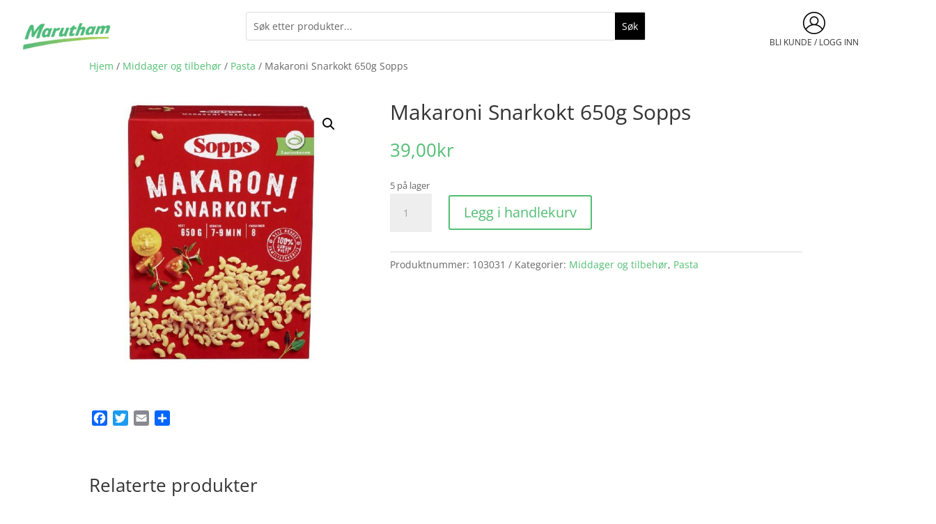

--- FILE ---
content_type: text/css
request_url: https://marutham.no/wp-content/uploads/sass/wc_product_quick_view.min.css?ver=1745842757
body_size: 984
content:
@charset "UTF-8";.clear{clear:both}.nobr{white-space:nowrap}#cboxLoadedContent{background-color:#fff !important}.quick_view_popup_container{padding:10px;background-color:#fff !important}.quick_view_product_gallery_container{width:33% !important;float:left !important}.quick_view_product_data_container{float:right !important;width:65% !important}.quick_view_control_container{z-index:100;opacity:0;-ms-filter:"alpha(opacity=0)";filter:alpha(opacity=0);-moz-opacity:0;-khtml-opacity:0}.quick_view_previous_control,.quick_view_next_control{cursor:pointer;display:inline-block;position:absolute;top:50%;z-index:100;margin-top:-20px}.quick_view_previous_control svg,.quick_view_next_control svg{width:40px !important;height:40px !important;fill:#727272 !important;opacity:.8 !important}.quick_view_previous_control:hover svg,.quick_view_next_control:hover svg{opacity:1 !important}.quick_view_previous_control{left:5px !important}.quick_view_next_control{right:5px !important}.quick_view_product_title_container{text-align:left !important;margin:5px 0 5px 0 !important;padding:0 !important;background-color:#fff !important;box-shadow:none !important;-moz-box-shadow:none !important;-webkit-box-shadow:none !important;border:0 !important;border-radius:0 !important;-moz-border-radius:0 !important;-webkit-border-radius:0 !important}.quick_view_product_title{text-transform:none !important;font:bold 18px/1.4em Arial,sans-serif !important;color:#000 !important}.quick_view_product_title:hover{color:#999 !important}.quick_view_product_rating_container{margin:5px 0 5px 0 !important;padding:0 !important}.quick_view_product_rating_container .star-rating{float:left !important}.quick_view_product_description_container{text-align:left !important;margin:5px 0 5px 0 !important;font:normal 12px/1.4em Arial,sans-serif !important;color:#000 !important}.quick_view_product_description_container *{text-align:left !important;font:normal 12px/1.4em Arial,sans-serif !important;color:#000 !important}.quick_view_product_meta_container{margin:10px 0}.quick_view_product_meta{text-align:left !important;margin:5px 0 5px 0 !important}.quick_view_product_meta .quick_view_product_meta_name{font:normal 12px/1.4em Arial,sans-serif !important;color:#000 !important}.quick_view_product_meta .quick_view_product_meta_value,.quick_view_product_meta a{font:normal 12px/1.4em Arial,sans-serif !important;color:#000 !important}.quick_view_product_meta a:hover{color:#999 !important}.quick_view_product_price_container{text-align:left !important;margin:5px 0 5px 0 !important}.quick_view_product_price_container span,.quick_view_product_price_container .amount{margin:0 3px;font:normal 12px/1.4em Arial,sans-serif !important;color:red !important}.quick_view_product_price_container del,.quick_view_product_price_container del .amount{font:normal 11px/1.4em Arial,sans-serif !important;color:#000 !important}.quick_view_product_addtocart_container .single_variation{text-align:left !important}.quick_view_product_addtocart_container .price,.quick_view_product_addtocart_container .price *{font:normal 12px/1.4em Arial,sans-serif !important;color:red !important}.quick_view_product_addtocart_container .price del,.quick_view_product_addtocart_container .price del .amount{font:normal 11px/1.4em Arial,sans-serif !important;color:#000 !important}.quick_view_product_addtocart_container{font:normal 12px/1.4em Arial,sans-serif !important;color:#000 !important}.quick_view_product_addtocart_button_container{display:block;text-align:center !important;float:left !important}.quick_view_product_addtocart_container .quick_view_add_to_cart_button{float:left !important;margin:5px 0 5px 0 !important;padding:7px 8px 7px 8px !important;background-color:#476381 !important;background:-webkit-gradient(linear,left top,left bottom,color-stop(.2,#538bbc),color-stop(1,#476381)) !important;background:-moz-linear-gradient(center top,#538bbc 20%,#476381 100%) !important;border:1px solid #476381 !important;border-radius:3px 3px 3px 3px !important;-moz-border-radius:3px 3px 3px 3px !important;-webkit-border-radius:3px 3px 3px 3px !important;box-shadow:none !important;-moz-box-shadow:none !important;-webkit-box-shadow:none !important;font:bold 12px/1.4em Arial,sans-serif !important;color:#fff !important;text-align:center !important;text-decoration:none !important;outline-color:transparent}.quick_view_product_addtocart_container .quick_view_add_to_cart_link{float:left !important;padding:0 !important;margin:0 !important;border:0 !important;background:none !important;box-shadow:none !important;font:bold 12px/1.4em Arial,sans-serif !important;color:#21759b !important}.quick_view_product_addtocart_container .quick_view_add_to_cart_link:hover{color:#d54e21 !important}.quick_view_product_addtocart_container .quick_view_add_to_cart_button.added:after,.quick_view_product_addtocart_container .quick_view_add_to_cart_link.added:after{background-image:url("https://marutham.no/wp-content/plugins/woocommerce-products-quick-view/assets/images/addtocart_success.png") !important;background-repeat:no-repeat;background-size:contain;content:"" !important;padding-right:16px;display:initial}.quick_view_product_addtocart_container .quick_view_add_to_cart_link.added:after{top:0 !important}.quick_view_product_addtocart_container .added_to_cart{display:table !important;text-align:center;white-space:normal !important}.quick_view_product_readmore_button_container{float:left;width:100%}.quick_view_product_readmore_button_container .quick_view_readmore_button{margin:20px 0 5px 0 !important;padding:7px 8px 7px 8px !important;background-color:#476381 !important;background:-webkit-gradient(linear,left top,left bottom,color-stop(.2,#538bbc),color-stop(1,#476381)) !important;background:-moz-linear-gradient(center top,#538bbc 20%,#476381 100%) !important;border:1px solid #476381 !important;border-radius:3px 3px 3px 3px !important;-moz-border-radius:3px 3px 3px 3px !important;-webkit-border-radius:3px 3px 3px 3px !important;box-shadow:none !important;-moz-box-shadow:none !important;-webkit-box-shadow:none !important;font:bold 12px/1.4em Arial,sans-serif !important;color:#fff !important;text-align:center !important;text-decoration:none !important;outline-color:transparent;float:left !important}.quick_view_product_readmore_button_container .quick_view_readmore_link{padding:0 !important;margin:0 !important;border:0 !important;background:none !important;box-shadow:none !important;float:left;font:bold 12px/1.4em Arial,sans-serif !important;color:#21759b !important}.quick_view_product_readmore_button_container .quick_view_readmore_link:hover{color:#d54e21 !important}.quick_view_product_addtocart_container div.quantity{float:left !important;width:auto !important;padding:0 22px 0 0 !important;text-align:center !important;vertical-align:middle !important;position:relative !important;display:inline-block;margin:5px 5px 5px 0 !important;background-color:#ddd !important;border:1px solid #666 !important;border-radius:3px 3px 3px 3px !important;-moz-border-radius:3px 3px 3px 3px !important;-webkit-border-radius:3px 3px 3px 3px !important;box-shadow:none !important;-moz-box-shadow:none !important;-webkit-box-shadow:none !important}.quick_view_product_addtocart_container input.qty{width:auto !important;height:auto !important;border:0 !important;background:none !important;box-shadow:none !important;min-height:20px !important;line-height:none !important;margin:0 !important;width:40px !important;box-sizing:content-box !important;padding:5px 5px 5px 5px !important;font:normal 16px/1.4em Arial,sans-serif !important;color:#000 !important}.quick_view_product_addtocart_container input.quick_view_plus{top:-1px !important;right:-1px !important}.quick_view_product_addtocart_container input.quick_view_minus{bottom:-1px !important;right:-1px !important}.quick_view_product_addtocart_container input.quick_view_minus,.quick_view_product_addtocart_container input.quick_view_plus{width:20px !important;height:16px !important;line-height:none !important;position:absolute !important;cursor:pointer !important;vertical-align:middle !important;margin:0 !important;padding:0 2px 0 2px !important;font:bold 11px/1.4em Arial,sans-serif !important;color:#000 !important;background-color:#ddd !important;background:-webkit-gradient(linear,left top,left bottom,color-stop(.2,#fff),color-stop(1,#999)) !important;background:-moz-linear-gradient(center top,#fff 20%,#999 100%) !important;border:1px solid #666 !important;border-radius:3px 3px 3px 3px !important;-moz-border-radius:3px 3px 3px 3px !important;-webkit-border-radius:3px 3px 3px 3px !important}.quick_view_product_addtocart_container table.quick_view_table_variations{border:0 !important}.quick_view_product_addtocart_container table.quick_view_table_variations td,.quick_view_product_addtocart_container table.quick_view_table_variations th{border:0 !important;padding:0 5px !important}.quick_view_product_addtocart_container table.quick_view_table_variations select{width:90% !important;margin:0 0 5px 0 !important}.quick_view_sale_badge{top:0;left:0;display:block;margin:10px 10px 10px 10px !important;padding:5px 10px 5px 10px !important;background-color:#000 !important;border:0 !important;border-radius:3px 3px 3px 3px !important;-moz-border-radius:3px 3px 3px 3px !important;-webkit-border-radius:3px 3px 3px 3px !important;font-size:12px !important;font-weight:bold !important;color:#fff !important}@media only screen and (max-width:600px){.quick_view_product_gallery_container{width:100% !important;float:none !important}.quick_view_product_data_container{width:100% !important;float:none !important}.quick_view_control_container{-webkit-filter:none;-webkit-transition:none;-moz-transition:none;-o-transition:none;transition:none;opacity:1;-ms-filter:"alpha(opacity=100)";filter:alpha(opacity=1);-moz-opacity:1;-khtml-opacity:1}}

--- FILE ---
content_type: text/css
request_url: https://marutham.no/wp-content/cache/min/1/wp-content/plugins/wp-menu-cart-pro/assets/css/wpmenucart-font.css?ver=1767860095
body_size: -273
content:
@font-face{font-family:'WPMenuCart';src:url(../../../../../../../../plugins/wp-menu-cart-pro/assets/fonts/WPMenuCart.eot);src:url('../../../../../../../../plugins/wp-menu-cart-pro/assets/fonts/WPMenuCart.eot?#iefix') format('embedded-opentype'),url(../../../../../../../../plugins/wp-menu-cart-pro/assets/fonts/WPMenuCart.woff2) format('woff2'),url(../../../../../../../../plugins/wp-menu-cart-pro/assets/fonts/WPMenuCart.woff) format('woff'),url(../../../../../../../../plugins/wp-menu-cart-pro/assets/fonts/WPMenuCart.ttf) format('truetype'),url('../../../../../../../../plugins/wp-menu-cart-pro/assets/fonts/WPMenuCart.svg#WPMenuCart') format('svg');font-weight:400;font-style:normal;font-display:swap}

--- FILE ---
content_type: text/javascript
request_url: https://marutham.no/wp-content/cache/min/1/wp-content/plugins/woocommerce-products-quick-view/assets/js/quick_view_hover.js?ver=1767860096
body_size: 16
content:
(function($){'use strict';var card_class_trigger='.products .product, .card-product, .wp-block-woocommerce-product-template .product, .wp-block-post-template .product';if(typeof quick_view_ultimate_card_class_trigger!=='undefined'){card_class_trigger=card_class_trigger+', '+quick_view_ultimate_card_class_trigger}
$(document).ready(function(){$(document).on("mouseenter",card_class_trigger,function(){$(this).css('position','relative')});function handleProductHover(selector){$(document).on("mouseenter",selector,function(){$(this).addClass("product_hover");positionQuickViewButton($(this))});$(document).on("mouseleave",selector,function(){$(this).removeClass("product_hover")})}
function positionQuickViewButton($element){var $container=$element.find(".quick_view_ultimate_container");var $content=$element.find(".quick_view_ultimate_content");var bt_position=$container.attr('position');var $thumbnail=$element.find('.thumbnail');var thumbnail_height=0;if($thumbnail.length>0){thumbnail_height=$thumbnail.outerHeight()}else{thumbnail_height=$element.find('img').outerHeight()}
switch(bt_position){case 'center':var margin=(thumbnail_height-$content.height())/2;$container.css('top',margin+"px");break;case 'bottom':var margin=thumbnail_height-$content.height();$container.css('top',margin+"px");break;case 'top':$container.css('top',"0px");break}}
handleProductHover(card_class_trigger);$(window).on('resize',function(){$(".product_hover").each(function(){positionQuickViewButton($(this))})})})})(jQuery)

--- FILE ---
content_type: text/javascript
request_url: https://marutham.no/wp-content/cache/min/1/wp-content/plugins/advanced-product-quantity/assets/js/afadvfront.js?ver=1767860095
body_size: -197
content:
jQuery(document).ready(function($){$(".woocommerce .products").on("click",".quantity input",function(){return!1});$(".quantity .qty").each(function(){var add_to_cart_button=$(this).parents(".product").find(".add_to_cart_button");add_to_cart_button.attr("data-quantity",$(this).val());add_to_cart_button.attr("href","?add-to-cart="+add_to_cart_button.attr("data-product_id")+"&quantity="+$(this).val())});$(".woocommerce .products").on("change input",".quantity .qty",function(){var add_to_cart_button=$(this).parents(".product").find(".add_to_cart_button");add_to_cart_button.attr("data-quantity",$(this).val());add_to_cart_button.attr("href","?add-to-cart="+add_to_cart_button.attr("data-product_id")+"&quantity="+$(this).val())});$(".woocommerce .products").on("keypress",".quantity .qty",function(e){if((e.which||e.keyCode)===13){$(this).parents(".product").find(".add_to_cart_button").trigger("click")}});$(document).ajaxComplete(function(){var pro_qty=$('.afadv_qnt_var_cart').prev();if(pro_qty.length>0){pro_qty.remove()}});var pro_qty=$('.afadv_qnt_var_cart').prev();if(pro_qty.length>0){pro_qty.remove()}})